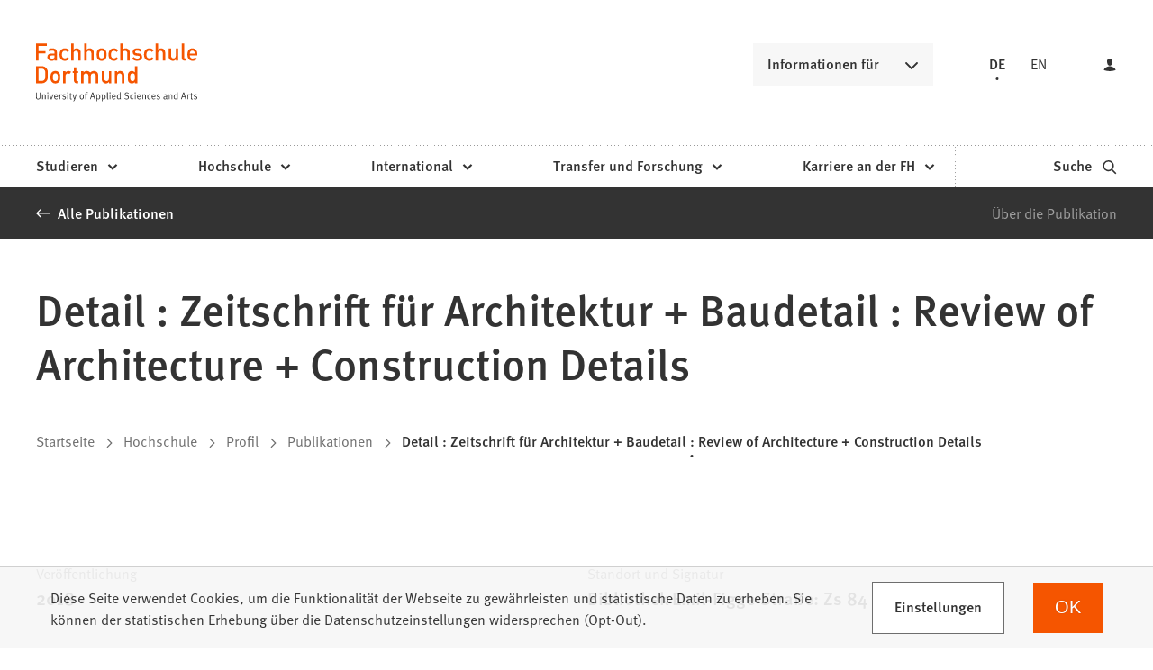

--- FILE ---
content_type: text/html; charset=UTF-8
request_url: https://www.fh-dortmund.de/publikationen/bibliothek/103020100000597354.php
body_size: 10297
content:
<!DOCTYPE html>
<html lang="de-DE" itemscope="itemscope" class="no-js">
    <head>
        <meta charset="UTF-8" /><title>Detail : Zeitschrift für Architektur + Baudetail : Review of Architecture + Construction Details | Fachhochschule Dortmund </title><meta http-equiv="x-ua-compatible" content="ie=edge"><link rel="dns-prefetch" href="//analytics.fh-dortmund.de"><link rel="search" type="application/opensearchdescription+xml" href="/index.php?sp:out=openSearch" title="Fachhochschule Dortmund"/><meta name="apple-mobile-web-app-title" content="Fachhochschule Dortmund"/><meta property="og:title" content="Detail : Zeitschrift für Architektur + Baudetail : Review of Architecture + Construction Details" /><meta property="og:type" content="website" /><meta property="og:url" content="https://www.fh-dortmund.de/publikationen/bibliothek/103020100000597354.php" /><meta property="og:image" content="https://www.fh-dortmund.de/openGraph-200x200.png" /><meta property="og:site_name" content="Fachhochschule Dortmund " /><meta property="og:locale" content="de_DE" /><meta name="generator" content="Information Enterprise Server – Sitepark GmbH" /><meta name="viewport" content="width=device-width, initial-scale=1, minimum-scale=1, user-scalable=yes" /><meta name="application-name" content="Fachhochschule Dortmund" data-content-type="json" data-namespace="sp_" data-content="{&quot;id&quot;:79388,&quot;anchor&quot;:&quot;migration.publikationen.597354&quot;,&quot;name&quot;:&quot;Detail : Zeitschrift f\u00fcr Architektur + Baudetail : Review of Architecture + Construction Details&quot;,&quot;changed&quot;:&quot;2022-06-08T10:54:09Z&quot;,&quot;title&quot;:&quot;Detail : Zeitschrift f\u00fcr Architektur + Baudetail : Review of Architecture + Construction Details&quot;,&quot;sortvalue&quot;:&quot;Detail : Zeitschrift f\u00fcr Architektur + Baudetail : Review of Architecture + Construction Details&quot;,&quot;group_path&quot;:[1002,1006,1094,1095,1109,78719,78725,79388],&quot;objecttype&quot;:&quot;fhdo-publications&quot;,&quot;contenttype&quot;:[&quot;fhdo-publications&quot;,&quot;article&quot;,&quot;fhdo.content.businessCard.publication&quot;,&quot;text&quot;,&quot;linkList&quot;,&quot;teaserHeadline&quot;],&quot;language&quot;:&quot;de-DE&quot;,&quot;date&quot;:&quot;2022-06-08T09:49:48Z&quot;,&quot;site&quot;:[1095],&quot;category&quot;:[78751],&quot;category_path&quot;:[78751,78734]}"/><meta name="twitter:card" content="summary" /><meta name="ies:id" content="103010100000079388-1015"/><link rel="apple-touch-icon" href="/apple-touch-icon.png"/><link rel="icon" type="image/vnd.microsoft.icon" href="/favicon.ico"/><link rel="shortcut icon" type="image/vnd.microsoft.icon" href="/favicon.ico"/><link rel="icon" type="image/png" sizes="16x16" href="/favicon-16x16.png"/><link rel="icon" type="image/png" sizes="32x32" href="/favicon-32x32.png"/><link rel="mask-icon" href="/safari-pinned-tab.svg" color="#F55500"/><meta name="msapplication-config" content="/browserconfig.xml"/><meta name="msapplication-TileColor" content="#F55500"/><link rel="manifest" href="/manifest.json"/><link rel="icon" type="image/png" sizes="48x48" href="/android-chrome-48x48.png"/><link rel="icon" type="image/png" sizes="48x48" href="/favicon-48x48.png"/><link rel="icon" type="image/png" sizes="96x96" href="/android-chrome-96x96.png"/><link rel="icon" type="image/png" sizes="144x144" href="/android-chrome-144x144.png"/><link rel="icon" type="image/png" sizes="192x192" href="/android-chrome-192x192.png"/><meta name="theme-color" content="#F55500" /><link id="styles" href="/WEB-IES/fhdo-module/2.35.0-SNAPSHOT/css/style.css?b=1762851647" rel="stylesheet"/><link id="sitekit" href="/WEB-IES/sitekit-module/3.41.4/css/sitekit-js.css" rel="stylesheet"/><script id="env">window.SP={env:{"svgPath":"\/WEB-IES\/fhdo-module\/2.35.0-SNAPSHOT\/svg-icons\/svg-icons.svg?b=1762851647","rpcPortUrl":"\/WEB-IES\/sitekit-module\/php\/SP\/SiteKit\/Rpc\/Server\/Port.php"}};</script><script id="head" src="/WEB-IES/fhdo-module/2.35.0-SNAPSHOT/js/head.js?b=1762851647" async="async"></script>    </head>
    <body>
        <!--googleoff: index-->        <script id="body" src="/WEB-IES/fhdo-module/2.35.0-SNAPSHOT/js/body.js?b=1762851647"></script>        <a href="#SP-Content" class="SP-SkipToContent SPu-access">Inhalt anspringen</a>
        <div class="SP-NavigationWrapper">
				<div class="SP-NavigationWrapper__header">
					<button
						class="SP-NavigationWrapper__button SP-NavigationWrapper__button--back"
						data-sp-mlp-back=""
					>
						<span class="SP-NavigationWrapper__button__label">zurück</span>
						<svg
							class="SPi SPi-collapsible-thick SP-NavigationWrapper__button__icon"
							aria-hidden="true"
							focusable="false"
						>
							<use xlink:href="#SPi-collapsible-thick"></use>
						</svg>
					</button>
					<button
						class="SP-NavigationWrapper__button SP-NavigationWrapper__button--exit"
						data-sp-mlp-exit=""
					>
						<span class="SP-NavigationWrapper__button__label">schließen</span>
						<svg
							class="SPi SPi-close SP-NavigationWrapper__button__icon"
							aria-hidden="true"
							focusable="false"
						>
							<use xlink:href="#SPi-close"></use>
						</svg>
					</button>
				</div>
				<div class="SP-NavigationWrapper__navigation">
					<nav class="SP-Navigation" data-sp-navigation="{&quot;activePath&quot;:[&quot;1096&quot;,&quot;1378&quot;,&quot;1385&quot;,&quot;78721&quot;,&quot;79388&quot;],&quot;activeResource&quot;:&quot;\/publikationen\/bibliothek\/103020100000597354.php&quot;,&quot;nodeProvider&quot;:{&quot;rpcNodeProvider&quot;:{&quot;rpcPortURL&quot;:&quot;\/WEB-IES\/sitekit-module\/php\/SP\/SiteKit\/Rpc\/Server\/Port.php&quot;,&quot;rpcAction&quot;:&quot;SP\\SiteKit\\Rpc\\Navigation\\MultiLevelPush&quot;}},&quot;labels&quot;:{&quot;back&quot;:&quot;zur\u00fcck&quot;,&quot;navigationEntry&quot;:&quot;Hauptnavigation&quot;,&quot;moreInformation&quot;:&quot;Informationen f\u00fcr&quot;},&quot;footer&quot;:{&quot;links&quot;:[{&quot;label&quot;:&quot;Studieninteressierte&quot;,&quot;link&quot;:&quot;\/hochschule\/profil\/mach-was-mit-wissen.php&quot;,&quot;newWindow&quot;:false},{&quot;label&quot;:&quot;Lehrende an Schulen&quot;,&quot;link&quot;:&quot;\/studieren\/orientieren\/orientierungsangebote\/fuer-lehrende-an-schulen\/index.php&quot;,&quot;newWindow&quot;:false},{&quot;label&quot;:&quot;Erstsemester&quot;,&quot;link&quot;:&quot;\/studieren\/vorbereiten\/informationen-erstsemester\/index.php&quot;,&quot;newWindow&quot;:false},{&quot;label&quot;:&quot;Alumni&quot;,&quot;link&quot;:&quot;\/microsite\/alumni\/index.php&quot;,&quot;newWindow&quot;:false},{&quot;label&quot;:&quot;Unternehmen &amp; Kooperationspartner&quot;,&quot;link&quot;:&quot;\/unternehmen-kooperationspartner.php&quot;,&quot;newWindow&quot;:false},{&quot;label&quot;:&quot;Presse \/ Medien&quot;,&quot;link&quot;:&quot;\/hochschule\/profil\/presse\/presse.php&quot;,&quot;newWindow&quot;:false},{&quot;label&quot;:&quot;Studierende &amp; Besch\u00e4ftigte&quot;,&quot;link&quot;:&quot;https:\/\/intranet.fh-dortmund.de&quot;,&quot;newWindow&quot;:true}],&quot;languageLinks&quot;:{&quot;headline&quot;:{&quot;text&quot;:&quot;Sprache&quot;},&quot;items&quot;:[{&quot;text&quot;:&quot;DE&quot;,&quot;unlink&quot;:true},{&quot;text&quot;:&quot;EN&quot;,&quot;url&quot;:&quot;https:\/\/www.fh-dortmund.de\/publikationen\/bibliothek\/103020100000597354.php?loc=en-US&quot;}]},&quot;teasers&quot;:null,&quot;trigger&quot;:[{&quot;label&quot;:&quot;Login&quot;,&quot;icon&quot;:&quot;login&quot;,&quot;attributes&quot;:{&quot;data-sp-webaccount-lightbox&quot;:{&quot;loggedIn&quot;:false,&quot;processComponents&quot;:&quot;webAccount-1&quot;,&quot;component&quot;:&quot;webAccount-1.container&quot;,&quot;baseUrl&quot;:&quot;\/meine-zentrale.php&quot;}}}]}}"></nav>
				</div>
			</div>        <div id="SP-Top" class="SP-Page" data-sp-main="">
                        <header class="SP-Header SP-Header--hasLogin"><div class="SP-Header__grid SP-Grid"><h2 class="SPu-access">Fachhochschule Dortmund </h2><a class="SP-Header__logo" href="/index.php"><img class="SP-Logo" alt="Logo der Fachhochschule Dortmund – zur Startseite" src="/WEB-IES/fhdo-module/2.35.0-SNAPSHOT/images/FHDO-Logo.svg" width="120" height="32"/><img class="SP-Logo SP-Logo--large" alt="Logo der Fachhochschule Dortmund – zur Startseite" src="/WEB-IES/fhdo-module/2.35.0-SNAPSHOT/images/FHDO-Logo-large.svg" width="242" height="88"/></a><div class="SP-Header__quicklink"><section data-sp-collapsible="{&quot;options&quot;:{&quot;enabled&quot;:true},&quot;responsive&quot;:[{&quot;breakpoint&quot;:&quot;(min-width: 50rem)&quot;,&quot;options&quot;:{&quot;expanded&quot;:false,&quot;enabled&quot;:true}},{&quot;breakpoint&quot;:&quot;(max-width: 49.9375rem)&quot;,&quot;options&quot;:{&quot;expanded&quot;:true,&quot;enabled&quot;:false}}]}" class="SP-Quicklink SP-SplitButton" id="header-quicklink"><h2 class="SP-Quicklink__headline SP-SplitButton__button SP-Button SP-Collapsible__trigger SP-Iconized--right" id="informationen-fuer" aria-expanded="false" aria-controls="SP-Collapsible-MzI4MDc5NTI2" tabindex="0"><svg class="SPi SPi-collapsible SP-Button__icon SP-Iconized__icon" aria-hidden="true" focusable="false"><use href="#SPi-collapsible"></use></svg><span class="SP-Collapsible__trigger__text SP-Iconized__text SP-Button__text">Informationen für</span></h2><ul class="SP-LinkList SP-Quicklink__list SP-SplitButton__menu SP-Collapsible__content" id="SP-Collapsible-MzI4MDc5NTI2" aria-hidden="true" style="display:none;"><li class="SP-Quicklink__item SP-SplitButton__menu__item SP-LinkList__item"><a class="SP-Link SP-Quicklink__link" href="/hochschule/profil/mach-was-mit-wissen.php"><span class="SP-Link__text"><span class="SP-Link__title">Studieninteressierte</span></span></a></li><li class="SP-Quicklink__item SP-SplitButton__menu__item SP-LinkList__item"><a class="SP-Link SP-Quicklink__link" href="/studieren/orientieren/orientierungsangebote/fuer-lehrende-an-schulen/index.php"><span class="SP-Link__text"><span class="SP-Link__title">Lehrende an Schulen</span></span></a></li><li class="SP-Quicklink__item SP-SplitButton__menu__item SP-LinkList__item"><a class="SP-Link SP-Quicklink__link" href="/studieren/vorbereiten/informationen-erstsemester/index.php"><span class="SP-Link__text"><span class="SP-Link__title">Erstsemester</span></span></a></li><li class="SP-Quicklink__item SP-SplitButton__menu__item SP-LinkList__item"><a class="SP-Link SP-Quicklink__link" href="/microsite/alumni/index.php"><span class="SP-Link__text"><span class="SP-Link__title">Alumni</span></span></a></li><li class="SP-Quicklink__item SP-SplitButton__menu__item SP-LinkList__item"><a class="SP-Link SP-Quicklink__link" href="/unternehmen-kooperationspartner.php"><span class="SP-Link__text"><span class="SP-Link__title">Unternehmen &amp; Kooperationspartner</span></span></a></li><li class="SP-Quicklink__item SP-SplitButton__menu__item SP-LinkList__item"><a class="SP-Link SP-Quicklink__link" href="/hochschule/profil/presse/presse.php"><span class="SP-Link__text"><span class="SP-Link__title">Presse / Medien</span></span></a></li><li class="SP-Quicklink__item SP-SplitButton__menu__item SP-LinkList__item"><a class="SP-Link SP-Quicklink__link SP-Iconized--right" href="https://intranet.fh-dortmund.de" target="_blank" rel="noopener"><span class="SP-Link__text SP-Iconized__text"><span class="SP-Link__title">Studierende &amp; Beschäftigte<span class="SPu-access"> (Öffnet in einem neuen Tab)</span></span></span><svg class="SPi SPi-linkNewWindow SP-Link__icon SP-Iconized__icon" aria-hidden="true" focusable="false"><use href="#SPi-linkNewWindow"></use></svg></a></li></ul></section></div><section class="SP-Languages SP-Header__languages"><h4 class="SP-Languages__headline SPu-access">Sprache</h4><ul class="SP-Languages__list"><li class="SP-Languages__item"><span class="SP-Languages__link SP-Languages__link--self"><span class="SP-Languages__link__text">DE</span></span></li><li class="SP-Languages__item"><a class="SP-Languages__link" href="https://www.fh-dortmund.de/publikationen/bibliothek/103020100000597354.php?loc=en-US"><span class="SP-Languages__link__text">EN</span></a></li></ul></section><button class="SP-Trigger SP-Trigger--login SP-Header__login" data-sp-webaccount-lightbox="{&quot;loggedIn&quot;:false,&quot;processComponents&quot;:&quot;webAccount-1&quot;,&quot;component&quot;:&quot;webAccount-1.container&quot;,&quot;baseUrl&quot;:&quot;\/meine-zentrale.php&quot;,&quot;open&quot;:false}"><svg class="SPi SPi-login SP-Trigger__icon" aria-hidden="true" focusable="false"><use href="#SPi-login"></use></svg></button><sp-molecule-navigation-custom class="SP-Header__navigation" items="[{&quot;label&quot;:&quot;Studieren&quot;,&quot;navigationEntry&quot;:{&quot;url&quot;:&quot;\/studieren\/index.php&quot;,&quot;path&quot;:[1096,1386],&quot;isActive&quot;:false,&quot;isInPath&quot;:false}},{&quot;label&quot;:&quot;Hochschule&quot;,&quot;navigationEntry&quot;:{&quot;url&quot;:&quot;\/hochschule\/index.php&quot;,&quot;path&quot;:[1096,1378],&quot;isActive&quot;:false,&quot;isInPath&quot;:true}},{&quot;label&quot;:&quot;International&quot;,&quot;navigationEntry&quot;:{&quot;url&quot;:&quot;\/international\/index.php&quot;,&quot;path&quot;:[1096,32160],&quot;isActive&quot;:false,&quot;isInPath&quot;:false}},{&quot;label&quot;:&quot;Transfer und Forschung&quot;,&quot;navigationEntry&quot;:{&quot;url&quot;:&quot;\/transfer-forschung\/index.php&quot;,&quot;path&quot;:[1096,1470],&quot;isActive&quot;:false,&quot;isInPath&quot;:false}},{&quot;label&quot;:&quot;Karriere an der FH&quot;,&quot;navigationEntry&quot;:{&quot;url&quot;:&quot;\/karriere\/index.php&quot;,&quot;path&quot;:[1096,1406],&quot;isActive&quot;:false,&quot;isInPath&quot;:false}}]" language="{&quot;navigationEntry&quot;:&quot;Hauptnavigation&quot;,&quot;close&quot;:&quot;schlie\u00dfen&quot;,&quot;back&quot;:&quot;zur\u00fcck&quot;,&quot;ariaLabelClose&quot;:&quot;Navigation schlie\u00dfen&quot;}" navigation-teaser-data="[]" tabindex="-1"></sp-molecule-navigation-custom><div class="SP-Header__functions"><a class="SP-Header__trigger SP-Trigger SP-Trigger--search SP-Iconized--right" href="/suche.php" aria-label="zur Suche"><span class="SP-Trigger__text SP-Iconized__text">Suche</span><svg class="SPi SPi-search SP-Trigger__icon SP-Iconized__icon" aria-hidden="true" focusable="false"><use href="#SPi-search"></use></svg></a><button data-sp-open-navigation="{}" class="SP-Header__trigger SP-Trigger SP-Trigger--sidebar" aria-label="Navigation öffnen"><svg class="SPi SPi-navigation SP-Trigger__icon" aria-hidden="true" focusable="false"><use href="#SPi-navigation"></use></svg></button></div></div></header>            <main id="SP-Content" class="SP-Grid SP-Content">
                <!--googleon: index-->                <article class="SP-Article">
                    <header class="SP-ContentHeader SP-ArticleHeader SP-ArticleHeader--detail">
                        <div class="SP-MetaNavigation SP-ArticleHeader__metaNavigation SP-Grid__full--background"><div class="SP-MetaNavigation__grid"><div class="SP-MetaNavigation__archiveLink"><a class="SP-Link SP-Iconized--left" href="/publikationen/index.php"><svg class="SPi SPi-back SP-Link__icon SP-Iconized__icon" aria-hidden="true" focusable="false"><use href="#SPi-back"></use></svg><!--googleoff: index--><span class="SP-Link__text SP-Iconized__text"><span class="SP-Link__title">Alle Publikationen</span></span><!--googleon: index--></a></div><div class="SP-MetaNavigation__toc"><div class="SP-AnchorList SP-MetaNavigation__anchorList"><div data-sp-splitbutton class="SP-SplitButton SP-AnchorList__splitButton"><span data-sp-button role="button" class="SP-Button SP-SplitButton__button SP-Iconized--right" aria-haspopup="true" aria-expanded="false" aria-controls="Njk5NTg4NTE3" tabindex="0"><svg class="SPi SPi-collapsible SP-Button__icon SP-Iconized__icon" aria-hidden="true" focusable="false"><use href="#SPi-collapsible"></use></svg><span class="SP-Button__text SP-Iconized__text">Springen zu</span></span><ul aria-hidden="true" data-sp-menu class="SP-SplitButton__menu" role="menu" tabIndex="-1" id="Njk5NTg4NTE3"><li class="SP-SplitButton__menu__item" role="menuitem"><a class="SP-Link SP-Anchor" href="#ueber-die-publikation"><!--googleoff: index--><span class="SP-Link__text"><span class="SP-Link__title">Über die Publikation</span></span><!--googleon: index--></a></li></ul></div></div></div></div></div>                        <div class="SP-ArticleHeader__grid">
                            <div class="SP-ArticleHeader__archiveLink"><a class="SP-Link SP-Iconized--left" href="/publikationen/index.php"><svg class="SPi SPi-back SP-Link__icon SP-Iconized__icon" aria-hidden="true" focusable="false"><use href="#SPi-back"></use></svg><!--googleoff: index--><span class="SP-Link__text SP-Iconized__text"><span class="SP-Link__title">Alle Publikationen</span></span><!--googleon: index--></a></div><div class="SP-Headline--article SP-ArticleHeader__headline"><h1 class="SP-Headline__text" id="detail-zeitschrift-fuer-architektur-baudetail-review-of-architecture-construction-details">Detail : Zeitschrift für Architektur + Baudetail : Review of Architecture + Construction Details</h1></div><div class="SP-ArticleHeader__meta"><!--googleoff: index--><nav class="SP-Path"><h2 class="SP-Path__headline SPu-access">Sie befinden sich hier:</h2><ol class="SP-Path__list"><li class="SP-Path__item"><a class="SP-Path__link" href="/index.php"><span>Startseite</span></a></li><li class="SP-Path__item"><svg class="SPi SPi-path SP-Path__item__icon" aria-hidden="true" focusable="false"><use href="#SPi-path"></use></svg><a class="SP-Path__link" href="/hochschule/index.php"><span>Hochschule</span></a></li><li class="SP-Path__item"><svg class="SPi SPi-path SP-Path__item__icon" aria-hidden="true" focusable="false"><use href="#SPi-path"></use></svg><a class="SP-Path__link" href="/hochschule/profil/index.php"><span>Profil</span></a></li><li class="SP-Path__item"><svg class="SPi SPi-path SP-Path__item__icon" aria-hidden="true" focusable="false"><use href="#SPi-path"></use></svg><a class="SP-Path__link" href="/publikationen/index.php"><span>Publikationen</span></a></li><li class="SP-Path__item"><svg class="SPi SPi-path SP-Path__item__icon" aria-hidden="true" focusable="false"><use href="#SPi-path"></use></svg><strong class="SP-Path__self">Detail : Zeitschrift für Architektur + Baudetail : Review of Architecture + Construction Details</strong></li></ol></nav><!--googleon: index--></div><div class="SP-VisitingCard SP-ArticleHeader__visitingCard SP-VisitingCard--few"><div class="SP-VistingCard__facts SP-Collapsible" data-sp-collapsible="{&quot;options&quot;:{&quot;enabled&quot;:true,&quot;scroll&quot;:true},&quot;responsive&quot;:[{&quot;breakpoint&quot;:&quot;(min-width: 50rem)&quot;,&quot;options&quot;:{&quot;expanded&quot;:true,&quot;enabled&quot;:false}},{&quot;breakpoint&quot;:&quot;(max-width: 49.9375rem)&quot;,&quot;options&quot;:{&quot;expanded&quot;:true,&quot;enabled&quot;:true}}]}"><h2 class="SP-Headline--section SP-VisitingCard__headline SP-Collapsible__trigger SP-Iconized--right" aria-expanded="true" aria-controls="SP-Collapsible-ODExOTQ3" tabindex="0"><svg class="SPi SPi-collapsible SP-Collapsible__trigger__icon SP-Iconized__icon" aria-hidden="true" focusable="false"><use href="#SPi-collapsible"></use></svg><span class="SP-Collapsible__trigger__text SP-Iconized__text">Schnelle Fakten</span></h2><ul class="SP-VisitingCard__facts__list SP-Collapsible__content" id="SP-Collapsible-ODExOTQ3" aria-hidden="false" style="display:block;"><li class="SP-VisitingCard__facts__item"><div class="SP-LabelItem"><div class="SP-LabelItem__description"><p>Veröffentlichung</p></div><div class="SP-LabelItem__content"><ul class="SP-LabelItem__list"><li class="SP-LabelItem__item">  2018 -</li></ul></div></div></li><li class="SP-VisitingCard__facts__item"><div class="SP-LabelItem"><div class="SP-LabelItem__description"><p>Standort und Signatur</p></div><div class="SP-LabelItem__content"><ul class="SP-LabelItem__list"><li class="SP-LabelItem__item">Bibliothek Emil-Figge-Straße: Zs 84</li></ul></div></div></li><li class="SP-VisitingCard__facts__item"><div class="SP-LabelItem"><div class="SP-LabelItem__description"><p>Format</p></div><div class="SP-LabelItem__content"><p>Zeitschrift/E-Journal</p></div></div></li></ul></div><div class="SP-Infoboxes SP-Infoboxes--phone SP-Grid__aside" data-sp-infoboxes-phone=""></div></div>                        </div>
                    </header>
                    <div class="SP-ContentMain SP-ArticleMain">
                    	                        <div class="SP-Grid__main SP-Grid__left">
                            <div class="SP-ArticleContent">
                                <section class="SP-Section" aria-labelledby="ueber-die-publikation"><div class="SP-Headline--section"><h2 class="SP-Headline__text" id="ueber-die-publikation">Über die Publikation</h2></div><div class="SP-Section__content"><div class="SP-Text"><div data-sp-table data-sp-richtext-link-icons class="SP-Paragraph"><p>Vorgängertitel: Detail : Zeitschrift für Architektur + Baudetail [Deutsche Ausgabe]</p></div></div></div></section>                            </div>
                        </div>
                                                    <div class="SP-Infoboxes SP-Infoboxes--desktop SP-Grid__aside SP-Grid__right" data-sp-infoboxes-desktop=""></div>
                            <div class="SP-InfoboxesTemplate" data-sp-infoboxes="{&quot;phone&quot;:&quot;[data-sp-infoboxes-phone]&quot;,&quot;desktop&quot;:&quot;[data-sp-infoboxes-desktop]&quot;}">
                                <template id="infoboxes">
                                    <section class="SP-Infobox SP-Collapsible" aria-labelledby="weiterfuehrende-informationen-2" data-sp-collapsible="{&quot;options&quot;:{&quot;enabled&quot;:true},&quot;responsive&quot;:[{&quot;breakpoint&quot;:&quot;(max-width: 49.9375rem)&quot;,&quot;options&quot;:{&quot;expanded&quot;:false,&quot;enabled&quot;:true}},{&quot;breakpoint&quot;:&quot;(min-width: 50rem)&quot;,&quot;options&quot;:{&quot;expanded&quot;:true,&quot;enabled&quot;:false}}]}"><div class="SP-Headline--section SP-Infobox__headline SP-Collapsible__trigger SP-Iconized--right" aria-expanded="true" aria-controls="SP-Collapsible-NjU4MjM2MDEw" role="button" tabindex="0"><svg class="SPi SPi-collapsible SP-Collapsible__trigger__icon SP-Iconized__icon" aria-hidden="true" focusable="false"><use href="#SPi-collapsible"></use></svg><div class="SP-Collapsible__trigger__text SP-Iconized__text"><h2 class="SP-Headline__text" id="weiterfuehrende-informationen-2">Weiterführende Informationen</h2></div></div><div class="SP-Collapsible__content" id="SP-Collapsible-NjU4MjM2MDEw" role="region" aria-hidden="false" style="display:block;"><section class="SP-LinkList"><ul class="SP-LinkList__list"><li class="SP-LinkList__item"><a class="SP-Link SP-Iconized--right" href="/publikationen/index.php"><!--googleoff: index--><span class="SP-Link__text SP-Iconized__text"><span class="SP-Link__title">Alle Publikationen der Fachhochschule Dortmund</span></span><!--googleon: index--><svg class="SPi SPi-link SP-Link__icon SP-Iconized__icon" aria-hidden="true" focusable="false"><use href="#SPi-link"></use></svg></a></li><li class="SP-LinkList__item"><a class="SP-Link SP-Iconized--right" href="/microsite/bibliothek/index.php"><!--googleoff: index--><span class="SP-Link__text SP-Iconized__text"><span class="SP-Link__title">Bibliothek der Fachhochschule Dortmund</span></span><!--googleon: index--><svg class="SPi SPi-link SP-Link__icon SP-Iconized__icon" aria-hidden="true" focusable="false"><use href="#SPi-link"></use></svg></a></li><li class="SP-LinkList__item"><a class="SP-Link SP-Iconized--right" href="/publikationen/bibliothek/103020100000250996.php"><!--googleoff: index--><span class="SP-Link__text SP-Iconized__text"><span class="SP-Link__title">Vorgängertitel</span></span><!--googleon: index--><svg class="SPi SPi-link SP-Link__icon SP-Iconized__icon" aria-hidden="true" focusable="false"><use href="#SPi-link"></use></svg></a></li></ul></section></div></section>                                </template>
                            </div>
                                                                        </div>
                    <footer class="SP-ContentFooter SP-ArticleFooter">
                       <div data-nosnippet> 
                       <!--googleoff: index--><section class="SP-Annotations" role="doc-appendix" aria-labelledby="SP-MTc5MDM5MTA4" data-sp-annotationviewer="{&quot;translations&quot;:{&quot;info&quot;:&quot;Information&quot;,&quot;abbreviation&quot;:&quot;Abk\u00fcrzung&quot;,&quot;copyright&quot;:&quot;Copyright&quot;,&quot;glossary&quot;:&quot;Glossar&quot;,&quot;footnote&quot;:&quot;Fu\u00dfnote&quot;,&quot;language&quot;:&quot;\u00dcbersetzung&quot;,&quot;closeButton&quot;:&quot;schlie\u00dfen&quot;,&quot;backButton&quot;:&quot;zur\u00fcck&quot;},&quot;icons&quot;:[]}"><h2 class="SP-Annotations__headline" id="SP-MTc5MDM5MTA4">Erläuterungen und Hinweise</h2></section><!--googleon: index-->                       </div>
                    </footer>
                </article>
                <!--googleoff: index-->            </main>
            <footer class="SP-Footer"><div data-sp-toc="{&quot;options&quot;:{&quot;speed&quot;:300}}" class="SP-Footer__grid SP-Grid"><div class="SP-Footer__toTop"><button data-sp-trigger-scroll="{&quot;selector&quot;:&quot;#SP-Top&quot;,&quot;fallbackSelector&quot;:&quot;#SP-Content&quot;,&quot;scrollingOptions&quot;:{&quot;speed&quot;:150,&quot;minDuration&quot;:375,&quot;eventStartData&quot;:{&quot;showHeader&quot;:true}}}" class="SP-Trigger SP-Trigger--top SP-Iconized--right"><span class="SP-Trigger__text SP-Iconized__text">Nach oben</span><svg class="SPi SPi-top SP-Trigger__icon SP-Iconized__icon" aria-hidden="true" focusable="false"><use href="#SPi-top"></use></svg></button></div><div class="SP-Footer__content"><section class="SP-LinkList SP-LinkList--footer SP-Collapsible" data-sp-collapsible="{&quot;scroll&quot;:true,&quot;responsive&quot;:[{&quot;breakpoint&quot;:&quot;(min-width: 50rem)&quot;,&quot;options&quot;:{&quot;enabled&quot;:false,&quot;expanded&quot;:true}},{&quot;breakpoint&quot;:&quot;(max-width: 49.9375rem)&quot;,&quot;options&quot;:{&quot;enabled&quot;:true,&quot;expanded&quot;:false}}]}"><div class="SP-Headline--footer SP-Collapsible__trigger SP-Iconized--right" aria-expanded="true" aria-controls="SP-Collapsible-NjI0MDE2NDEw" role="button" tabindex="0"><svg class="SPi SPi-collapsible SP-Collapsible__trigger__icon SP-Iconized__icon" aria-hidden="true" focusable="false"><use href="#SPi-collapsible"></use></svg><div class="SP-Collapsible__trigger__text SP-Iconized__text"><h3 class="SP-Headline__text" id="services">Services</h3></div></div><ul class="SP-LinkList__list SP-Collapsible__content" id="SP-Collapsible-NjI0MDE2NDEw" aria-hidden="false" style="display:block;"><li class="SP-LinkList__item"><a class="SP-Link" href="/hilfe-im-notfall.php"><span class="SP-Link__text"><span class="SP-Link__title">Hilfe im Notfall</span></span></a></li><li class="SP-LinkList__item"><a class="SP-Link" href="/microsite/bibliothek/index.php"><span class="SP-Link__text"><span class="SP-Link__title">Bibliothek</span></span></a></li><li class="SP-LinkList__item"><a class="SP-Link SP-Iconized--right" href="https://shop.fh-dortmund.de/" target="_blank" rel="noopener"><span class="SP-Link__text SP-Iconized__text"><span class="SP-Link__title">FH-Shop<span class="SPu-access"> (Öffnet in einem neuen Tab)</span></span></span><svg class="SPi SPi-linkNewWindow-thin SP-Link__icon SP-Iconized__icon" aria-hidden="true" focusable="false"><use href="#SPi-linkNewWindow-thin"></use></svg></a></li><li class="SP-LinkList__item"><a class="SP-Link" href="/hochschule/profil/presse/presse.php"><span class="SP-Link__text"><span class="SP-Link__title">Presse</span></span></a></li><li class="SP-LinkList__item"><a class="SP-Link" href="/sitemap.php"><span class="SP-Link__text"><span class="SP-Link__title">Sitemap</span></span></a></li><li class="SP-LinkList__item"><a class="SP-Link" href="/fh-dortmund-in-leichter-sprache.php"><span class="SP-Link__text"><span class="SP-Link__title">Leichte Sprache</span></span></a></li></ul></section><section class="SP-LinkList SP-LinkList--footer SP-Collapsible" data-sp-collapsible="{&quot;scroll&quot;:true,&quot;responsive&quot;:[{&quot;breakpoint&quot;:&quot;(min-width: 50rem)&quot;,&quot;options&quot;:{&quot;enabled&quot;:false,&quot;expanded&quot;:true}},{&quot;breakpoint&quot;:&quot;(max-width: 49.9375rem)&quot;,&quot;options&quot;:{&quot;enabled&quot;:true,&quot;expanded&quot;:false}}]}"><div class="SP-Headline--footer SP-Collapsible__trigger SP-Iconized--right" aria-expanded="true" aria-controls="SP-Collapsible-MTMzNjk5OTA5" role="button" tabindex="0"><svg class="SPi SPi-collapsible SP-Collapsible__trigger__icon SP-Iconized__icon" aria-hidden="true" focusable="false"><use href="#SPi-collapsible"></use></svg><div class="SP-Collapsible__trigger__text SP-Iconized__text"><h3 class="SP-Headline__text" id="quicklinks">Quicklinks</h3></div></div><ul class="SP-LinkList__list SP-Collapsible__content" id="SP-Collapsible-MTMzNjk5OTA5" aria-hidden="false" style="display:block;"><li class="SP-LinkList__item"><a class="SP-Link" href="/personen/index.php"><span class="SP-Link__text"><span class="SP-Link__title">Personen</span></span></a></li><li class="SP-LinkList__item"><a class="SP-Link" href="/news/index.php"><span class="SP-Link__text"><span class="SP-Link__title">News</span></span></a></li><li class="SP-LinkList__item"><a class="SP-Link" href="/termine/index.php"><span class="SP-Link__text"><span class="SP-Link__title">Termine</span></span></a></li><li class="SP-LinkList__item"><a class="SP-Link" href="/projekte/index.php"><span class="SP-Link__text"><span class="SP-Link__title">Projekte</span></span></a></li><li class="SP-LinkList__item"><a class="SP-Link" href="/publikationen/index.php"><span class="SP-Link__text"><span class="SP-Link__title">Publikationen</span></span></a></li><li class="SP-LinkList__item"><a class="SP-Link" href="/hochschule/standorte.php"><span class="SP-Link__text"><span class="SP-Link__title">Standorte</span></span></a></li><li class="SP-LinkList__item"><a class="SP-Link" href="/virtueller-campus.php"><span class="SP-Link__text"><span class="SP-Link__title">Virtueller Campus</span></span></a></li><li class="SP-LinkList__item"><a class="SP-Link" href="/newsletter-anmeldung/index.php"><span class="SP-Link__text"><span class="SP-Link__title">Newsletter</span></span></a></li></ul></section><section class="SP-LinkList SP-LinkList--footer SP-Collapsible" data-sp-collapsible="{&quot;scroll&quot;:true,&quot;responsive&quot;:[{&quot;breakpoint&quot;:&quot;(min-width: 50rem)&quot;,&quot;options&quot;:{&quot;enabled&quot;:false,&quot;expanded&quot;:true}},{&quot;breakpoint&quot;:&quot;(max-width: 49.9375rem)&quot;,&quot;options&quot;:{&quot;enabled&quot;:true,&quot;expanded&quot;:false}}]}"><div class="SP-Headline--footer SP-Collapsible__trigger SP-Iconized--right" aria-expanded="true" aria-controls="SP-Collapsible-ODk0MDkzNjQ5" role="button" tabindex="0"><svg class="SPi SPi-collapsible SP-Collapsible__trigger__icon SP-Iconized__icon" aria-hidden="true" focusable="false"><use href="#SPi-collapsible"></use></svg><div class="SP-Collapsible__trigger__text SP-Iconized__text"><h3 class="SP-Headline__text" id="portale">Portale</h3></div></div><ul class="SP-LinkList__list SP-Collapsible__content" id="SP-Collapsible-ODk0MDkzNjQ5" aria-hidden="false" style="display:block;"><li class="SP-LinkList__item"><a class="SP-Link SP-Iconized--right" href="https://portal.fh-dortmund.de/" target="_blank" rel="noopener"><span class="SP-Link__text SP-Iconized__text"><span class="SP-Link__title">Studienportal<span class="SPu-access"> (Öffnet in einem neuen Tab)</span></span></span><svg class="SPi SPi-linkNewWindow-thin SP-Link__icon SP-Iconized__icon" aria-hidden="true" focusable="false"><use href="#SPi-linkNewWindow-thin"></use></svg></a></li><li class="SP-LinkList__item"><a class="SP-Link SP-Iconized--right" href="https://www.ilias.fh-dortmund.de/" target="_blank" rel="noopener"><span class="SP-Link__text SP-Iconized__text"><span class="SP-Link__title">ILIAS<span class="SPu-access"> (Öffnet in einem neuen Tab)</span></span></span><svg class="SPi SPi-linkNewWindow-thin SP-Link__icon SP-Iconized__icon" aria-hidden="true" focusable="false"><use href="#SPi-linkNewWindow-thin"></use></svg></a></li><li class="SP-LinkList__item"><a class="SP-Link SP-Iconized--right" href="https://outlook.office365.com/owa/fh-dortmund.de" target="_blank" rel="noopener"><span class="SP-Link__text SP-Iconized__text"><span class="SP-Link__title">Webmail-Portal<span class="SPu-access"> (Öffnet in einem neuen Tab)</span></span></span><svg class="SPi SPi-linkNewWindow-thin SP-Link__icon SP-Iconized__icon" aria-hidden="true" focusable="false"><use href="#SPi-linkNewWindow-thin"></use></svg></a></li></ul></section></div><div class="SP-Footer__buttons"><a data-sp-button class="SP-Button SP-Button--primary SP-Button--footer SP-Iconized--right" href="https://portal.fh-dortmund.de/qisserver/pages/cs/sys/portal/hisinoneStartPage.faces?page=2" target="_blank" rel="noopener"><span class="SP-Link__text SP-Iconized__text"><span class="SP-Link__title">Jetzt bewerben<span class="SPu-access"> (Öffnet in einem neuen Tab)</span></span></span><svg class="SPi SPi-linkNewWindow SP-Button__icon SP-Iconized__icon" aria-hidden="true" focusable="false"><use href="#SPi-linkNewWindow"></use></svg></a><a data-sp-button class="SP-Button SP-Button--secondary SP-Button--footer SP-Iconized--right" href="https://intranet.fh-dortmund.de" target="_blank" rel="noopener"><span class="SP-Link__text SP-Iconized__text"><span class="SP-Link__title">Intranet<span class="SPu-access"> (Öffnet in einem neuen Tab)</span></span></span><svg class="SPi SPi-linkNewWindow SP-Button__icon SP-Iconized__icon" aria-hidden="true" focusable="false"><use href="#SPi-linkNewWindow"></use></svg></a></div><section class="SP-Social SP-Footer__social"><h4 class="SP-Headline--paragraph SP-Social__headline">Besuchen Sie uns auf:</h4><ul class="SP-Social__items"><li class="SP-Social__item"><a class="SP-Social__link" href="https://www.facebook.com/fhdortmund/" aria-label="Facebook" target="_blank" rel="noopener"><svg class="SPi SPi-facebook SP-Social__icon" aria-hidden="true" focusable="false"><use href="#SPi-facebook"></use></svg></a></li><li class="SP-Social__item"><a class="SP-Social__link" href="https://www.threads.net/@fhdortmund" target="_blank" rel="noopener" aria-label="https://www.threads.net/@fhdortmund"><svg class="SPi SPi-threads SP-Social__icon" aria-hidden="true" focusable="false"><use href="#SPi-threads"></use></svg></a></li><li class="SP-Social__item"><a class="SP-Social__link" href="https://bsky.app/profile/fhdortmund.bsky.social" target="_blank" rel="noopener" aria-label="https://bsky.app/profile/fhdortmund.bsky.social"><svg class="SPi SPi-bluesky SP-Social__icon" aria-hidden="true" focusable="false"><use href="#SPi-bluesky"></use></svg></a></li><li class="SP-Social__item"><a class="SP-Social__link" href="https://www.youtube.com/user/FachhochschuleDO" aria-label="Youtube" target="_blank" rel="noopener"><svg class="SPi SPi-youtube SP-Social__icon" aria-hidden="true" focusable="false"><use href="#SPi-youtube"></use></svg></a></li><li class="SP-Social__item"><a class="SP-Social__link" href="https://www.instagram.com/fhdortmund/" aria-label="Instagram" target="_blank" rel="noopener"><svg class="SPi SPi-instagram SP-Social__icon" aria-hidden="true" focusable="false"><use href="#SPi-instagram"></use></svg></a></li><li class="SP-Social__item"><a class="SP-Social__link" href="https://www.tiktok.com/@fhdortmund?lang=de-DE" aria-label="TikTok" target="_blank" rel="noopener"><svg class="SPi SPi-tiktok SP-Social__icon" aria-hidden="true" focusable="false"><use href="#SPi-tiktok"></use></svg></a></li><li class="SP-Social__item"><a class="SP-Social__link" href="https://www.linkedin.com/school/fachhochschule-dortmund/" aria-label="LinkedIn" target="_blank" rel="noopener"><svg class="SPi SPi-linkedin SP-Social__icon" aria-hidden="true" focusable="false"><use href="#SPi-linkedin"></use></svg></a></li><li class="SP-Social__item"><a class="SP-Social__link" href="https://www.xing.com/pages/fachhochschuledortmund" aria-label="XING" target="_blank" rel="noopener"><svg class="SPi SPi-xing SP-Social__icon" aria-hidden="true" focusable="false"><use href="#SPi-xing"></use></svg></a></li><li class="SP-Social__item"><a class="SP-Social__link" href="https://www.kununu.com/de/fh-dortmund" aria-label="kununu" target="_blank" rel="noopener"><svg class="SPi SPi-kununu SP-Social__icon" aria-hidden="true" focusable="false"><use href="#SPi-kununu"></use></svg></a></li><li class="SP-Social__item"><a class="SP-Social__link" href="https://www.fh-dortmund.de/?sp:out=rss" aria-label="RSS-Feed" target="_blank" rel="noopener"><svg class="SPi SPi-rss SP-Social__icon" aria-hidden="true" focusable="false"><use href="#SPi-rss"></use></svg></a></li></ul></section><div class="SP-Footer__logo"><img class="SP-Logo" alt="Logo der Fachhochschule Dortmund – zur Startseite" src="/WEB-IES/fhdo-module/2.35.0-SNAPSHOT/images/FHDO-Logo.svg" width="120" height="32"/><img class="SP-Logo SP-Logo--large" alt="Logo der Fachhochschule Dortmund – zur Startseite" src="/WEB-IES/fhdo-module/2.35.0-SNAPSHOT/images/FHDO-Logo-large.svg" width="242" height="88"/></div><div class="SP-Bannerlist SP-Footer__banner"><ul class="SP-Bannerlist__list"><li class="SP-Bannerlist__item"><a class="SP-Bannerlist__link" href="https://www.deutschlandstipendium.de/deutschlandstipendium/de/home/home_node.html" target="_blank" rel="noopener"><div><img class="SP-Bannerlist__image" id="imgMTAwNDQ5NDk3MA-img" src="/headerFooter.php.media/75764/BMBF_Logo_Deutschlandstipendium_Hochschule_RGB.svg.scaled/f5efb4040fb9f1b84fac7a420dc91bb4.png" alt="Logo: Deutschlandstipendium" width="219" height="110"/></div></a></li><li class="SP-Bannerlist__item"><a class="SP-Bannerlist__link" href="https://www.eua.eu/about/member-directory.html" target="_blank" rel="noopener"><div><img class="SP-Bannerlist__image" id="imgODQ2MTgxMTE5-img" src="/headerFooter.php.media/36093/EUA-Members_RGB.png.scaled/13a0374ab1490c9c15a70d36cbf5bc00.png" alt="Logo: Member of eua – European University Association" width="220" height="90"/></div></a></li><li class="SP-Bannerlist__item"><a class="SP-Bannerlist__link" href="https://www.internationale-hochschulkooperationen.de/index.php?id=1395" target="_blank" rel="noopener"><div><img class="SP-Bannerlist__image" id="imgNTY4MDQ5MzAx-img" src="/headerFooter.php.media/36094/CodeOfConduct_kurz_RGB.png.scaled/07c20579eeeab3ed5197988ed3316919.png" alt="Logo: Code of Conduct" width="202" height="110"/></div></a></li><li class="SP-Bannerlist__item"><a class="SP-Bannerlist__link" href="/studieren/beratung/zentrale-beratungsstellen/Studieren-mit-Kind.php"><div><img class="SP-Bannerlist__image" id="imgNjY2NjIzNDUx-img" src="/headerFooter.php.media/160600/audit_fgh_rz_2008_DE_RGB.png.scaled/3d5085bab3f02972061b120c36e975ff.png" alt="Logo: Zertifikat seit 2008 Audit familiengerechte Hochschule" width="110" height="110"/></div></a></li><li class="SP-Bannerlist__item"><a class="SP-Bannerlist__link" href="/international/international-office/internationalisierung.php"><div><img class="SP-Bannerlist__image" id="imgNzEwNDU5Nzk3-img" src="/headerFooter.php.media/81070/Siegel-Re-Audit-2017-2022_rgb.svg.scaled/67fac482d45cbecff6be4b92dee00011.png" alt="Siegel: HRK-Re-Audit Internationalisierung der Hochschulen 2017–2022" width="110" height="110"/></div></a></li><li class="SP-Bannerlist__item"><a class="SP-Bannerlist__link" href="/hochschule/engagement/begabtenfoerderung.php"><div><img class="SP-Bannerlist__image" id="imgMTkyNTkyNTI2-img" src="/headerFooter.php.media/63027/logo_stipendiumPLus.png.scaled/757c0f235116db80abc48d41edd94df5.png" alt="Schriftzug &quot;stipendiumplus&quot; mit der Subline &quot;Begabtenförderung im Hochschulbereich&quot;" width="133" height="110"/></div></a></li><li class="SP-Bannerlist__item"><a class="SP-Bannerlist__link" href="https://www.total-e-quality.de/de/" target="_blank" rel="noopener"><div><img class="SP-Bannerlist__image" id="imgNDY3NzEwNTMz-img" src="/headerFooter.php.media/131711/TEQ_logo.svg.scaled/e7b626f713a3b7bee1eb9740776c819c.png" alt="Logo Total E-Quality" width="113" height="110"/></div></a></li><li class="SP-Bannerlist__item"><div class="SP-Bannerlist__link"><div><img class="SP-Bannerlist__image" id="imgMjAyNzcxNDg4-img" src="/headerFooter.php.media/164056/logo_COMPANY-BALANCE-EXTERNAL-AUDIT_de_color_WEB.png.scaled/ed1608593367aeba4c5065b9394e2836.png" alt="Audit-Label Gemeinwohl-Ökonomie" width="161" height="110"/></div></div></li></ul></div><div class="SP-Footer__footer SP-Grid__full--background"><div class="SP-LinkList SP-LinkList--footer SP-Footer__service"><ul class="SP-LinkList__list"><li class="SP-LinkList__item"><a class="SP-Link SP-Link--footer" href="/impressum.php"><span class="SP-Link__text"><span class="SP-Link__title">Impressum</span></span></a></li><li class="SP-LinkList__item"><a class="SP-Link SP-Link--footer" href="/datenschutzerklaerung.php"><span class="SP-Link__text"><span class="SP-Link__title">Datenschutz</span></span></a></li><li class="SP-LinkList__item"><a class="SP-Link SP-Link--footer" href="/barrierefreiheit.php"><span class="SP-Link__text"><span class="SP-Link__title">Barrierefreiheit</span></span></a></li><li class="SP-LinkList__item"><a class="SP-Link SP-Link--footer" href="/feedback.php"><span class="SP-Link__text"><span class="SP-Link__title">Feedback</span></span></a></li></ul></div><div class="SP-Footer__slogan">we focus on students</div></div></div></footer>        </div>
        <div class="SP-CookieUsageNotification SP-Global__cookieusagenotification" data-sp-cookie-usage-notification><p class="SP-CookieUsageNotification__text">Diese Seite verwendet Cookies, um die Funktionalität der Webseite zu gewährleisten und statistische Daten zu erheben. Sie können der statistischen Erhebung über die Datenschutzeinstellungen widersprechen (Opt-Out).</p><a class="SP-CookieUsageNotification__more" href="/datenschutzerklaerung.php" target="_blank" rel="noopener"><span class="SP-Link__title">Einstellungen<span class="SPu-access"> (Öffnet in einem neuen Tab)</span></span></a><button class="SP-CookieUsageNotification__ok"><span>OK</span></button></div>        <script id="sitekit-js" src="/WEB-IES/sitekit-module/3.41.4/js/sitekit-js.js"></script><script id="sitekit-js-renderer-arvedui" src="/WEB-IES/sitekit-module/3.41.4/js/sitekit-js-renderer-arvedui.js"></script><script id="main" src="/WEB-IES/fhdo-module/2.35.0-SNAPSHOT/js/main.js?b=1762851647"></script><script id="piwik-config">var _paq = _paq || [];
_paq.push(['setCustomUrl', "https:\/\/www.fh-dortmund.de\/publikationen\/bibliothek\/103020100000597354.php"]);
_paq.push(['setSecureCookie', true]);
_paq.push(['disableCookies']);
_paq.push(['trackPageView']);
_paq.push(['enableLinkTracking']);
(function() {
var u="//analytics.fh-dortmund.de/";
_paq.push(['setTrackerUrl', '//analytics.fh-dortmund.de/piwik.php']);
_paq.push(['setSiteId', '9']);
_paq.push(['setDoNotTrack', true]);
var d=document, g=d.createElement('script'), s=d.getElementsByTagName('script')[0];
g.type='text/javascript'; g.async=true; g.defer=true; g.src=u+'piwik.js'; s.parentNode.insertBefore(g,s);
})();</script><script id="bootstrap">(function bootstrap() {
	var bs = SP.sitekit.Bootstrap;
	bs.register("data-sp-annotationviewer", "SP.customer.AnnotationViewer");
	bs.register("data-sp-button", "SP.vendor.Button");
	bs.register("data-sp-cards", "SP.vendor.cards.Layout");
	bs.register("data-sp-collapsible", "SP.Collapsible");
	bs.register("data-sp-contact", "SP.vendor.Contact");
	bs.register("data-sp-figure-zoom", "SP.customer.PictureZoom");
	bs.register("data-sp-infoboxes", "SP.customer.Infoboxes");
	bs.register("data-sp-menu", "SP.vendor.Menu");
	bs.register("data-sp-open-navigation", "SP.customer.OpenNavigation");
	bs.register("data-sp-pagination", "SP.Pagination");
	bs.register("data-sp-pageperdaypagination", "SP.customer.PagePerDayPagination");
	bs.register("data-sp-picture-gallery", "SP.customer.PictureGallery");
	bs.register("data-sp-splitbutton", "SP.vendor.SplitButton");
	bs.register("data-sp-table", "SP.TableInitialiser");
	bs.register("data-sp-toc", "SP.vendor.Toc");
	bs.register("data-sp-trigger-scroll", "SP.customer.TriggerScroll");
	bs.register("data-sp-navigation", "SP.customer.MultilevelpushNavigation");
	bs.register("data-sp-mlp-back", "SP.customer.MLPBackButton");
	bs.register("data-sp-mlp-exit", "SP.customer.MLPExitButton");
	bs.register("data-sp-lightbox", "SP.vendor.Lightbox");
	bs.register("data-sp-webaccount-lightbox", "SP.WebAccount.Lightbox");
	bs.register("data-sp-form-field", "SP.vendor.form.field.Field");
	bs.register("data-sp-email", "SP.sitekit.Email");
	bs.register("data-sp-cookie-usage-notification", "SP.vendor.CookieUsageNotification");
})();</script><script id="BreadCrumbSerializer-79388" type="application/ld+json">{"@context":"http:\/\/schema.org","@type":"BreadcrumbList","itemListElement":[{"@type":"ListItem","position":1,"item":{"@id":"https:\/\/www.fh-dortmund.de\/\/index.php","name":"Startseite"}},{"@type":"ListItem","position":2,"item":{"@id":"https:\/\/www.fh-dortmund.de\/\/hochschule\/index.php","name":"Hochschule"}},{"@type":"ListItem","position":3,"item":{"@id":"https:\/\/www.fh-dortmund.de\/\/hochschule\/profil\/index.php","name":"Profil"}},{"@type":"ListItem","position":4,"item":{"@id":"https:\/\/www.fh-dortmund.de\/\/publikationen\/index.php","name":"Publikationen"}},{"@type":"ListItem","position":5,"item":{"@id":"https:\/\/www.fh-dortmund.de\/\/publikationen\/bibliothek\/103020100000597354.php","name":"Detail : Zeitschrift f\u00fcr Architektur + Baudetail : Review of Architecture + Construction Details"}}]}</script>        <div class="SP-Lightbox SP-Lightbox--filter mfp-hide" role="dialog" aria-labelledby="SP-MTA0MDIyNjA4MA"><div class="SP-Lightbox__title"><span class="SP-Lightbox__label" id="SP-MTA0MDIyNjA4MA">Filter</span><button class="SP-Lightbox__close SP-Iconized--only" title="schließen" aria-label="schließen"><svg class="SPi SPi-close SP-Lightbox__close__icon SP-Iconized__icon" aria-hidden="true" focusable="false"><use href="#SPi-close"></use></svg></button></div><div class="SP-Lightbox__content"><sp-search-filter translations="{&quot;period&quot;:&quot;Zeitraum&quot;,&quot;from&quot;:&quot;von&quot;,&quot;to&quot;:&quot;bis&quot;,&quot;freeTextSearch&quot;:&quot;Freitextsuche&quot;,&quot;searchTerm&quot;:&quot;Suchbegriff eingeben&quot;,&quot;startSearch&quot;:&quot;Suche starten&quot;,&quot;alphabeticalSearch&quot;:&quot;Alphabetische Suche&quot;,&quot;results&quot;:&quot;Ergebnisse&quot;,&quot;filter&quot;:&quot;Filter&quot;,&quot;showResult&quot;:&quot;Ergebnisse anzeigen&quot;,&quot;resetFilters&quot;:&quot;Filter zur\u00fccksetzen&quot;,&quot;selectedFilters&quot;:&quot;Ausgew\u00e4hlte Filter&quot;,&quot;selectableFilters&quot;:&quot;Ausw\u00e4hlbare Filter&quot;,&quot;filtersAreSelected&quot;:{&quot;singular&quot;:&quot;ausgew\u00e4hlter Filter&quot;,&quot;plural&quot;:&quot;ausgew\u00e4hlte Filter&quot;},&quot;filterResult&quot;:&quot;Ergebnisse filtern&quot;,&quot;reset&quot;:&quot;zur\u00fccksetzen&quot;,&quot;search&quot;:&quot;Suchen&quot;}"></sp-search-filter></div></div>        <div class="pswp" tabindex="-1" role="dialog" aria-hidden="true">
    <div class="pswp__bg"></div>
    <div class="pswp__scroll-wrap">
        <div class="pswp__container">
            <div class="pswp__item"></div>
            <div class="pswp__item"></div>
            <div class="pswp__item"></div>
        </div>
        <div class="pswp__ui pswp__ui--hidden">
            <div class="pswp__top-bar">
                <div class="pswp__counter"></div>
                <button class="pswp__button pswp__button--close" title="${close}"></button>
                <a href="#" class="pswp__button pswp__button--download" title="${download}" download=""></a>
                <button class="pswp__button pswp__button--share" title="${share}"></button>
                <button class="pswp__button pswp__button--fs" title="${toggleFullscreen}"></button>
                <button class="pswp__button pswp__button--zoom" title="${toggleZoom}"></button>
                <div class="pswp__preloader">
                    <div class="pswp__preloader__icn">
                        <div class="pswp__preloader__cut">
                        <div class="pswp__preloader__donut"></div>
                        </div>
                    </div>
                </div>
            </div>
            <div class="pswp__share-modal pswp__share-modal--hidden pswp__single-tap">
                <div class="pswp__share-tooltip"></div>
            </div>
            <button class="pswp__button pswp__button--arrow--left" title="${prev}">
            </button>
            <button class="pswp__button pswp__button--arrow--right" title="${next}">
            </button>
            <div class="pswp__caption">
                <div class="pswp__caption__center"></div>
            </div>
        </div>
    </div>
</div>
        <!--googleon: index-->    </body>
</html>
